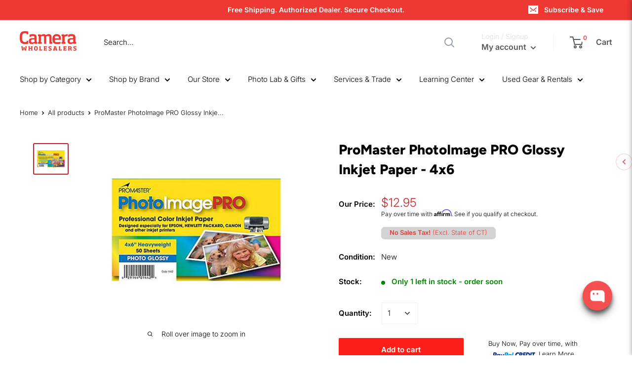

--- FILE ---
content_type: application/javascript
request_url: https://shopify-cdn.heichat-static.com/widget/heichat-widget/sidebar/heichat-help-desk-sidebar.51a8da94.js
body_size: 8829
content:
/* Minified by minify-assets.js */
function getWidgetAlignment(n){const t=window.tiledeskSettings||{};return n?t.mobileSocialLauncherAlign||t.socialLauncherAlign||t.mobileAlign||t.align||"right":t.socialLauncherAlign||t.align||"right"}function isMobileDevice(n=480){return/Android|webOS|iPhone|iPad|iPod|BlackBerry|IEMobile|Opera Mini/i.test(navigator.userAgent)||window.innerWidth<=n}class HelpDeskSidebar extends HTMLElement{static get observedAttributes(){return["align"]}constructor(){super(),this.attachShadow({mode:"open"}),this.searchCache=new Map,this.currentRequest=null,this.isInitialContentLoaded=!1,this.rootPath=(window.Shopify?.routes?.root||"").replace(/\/$/,""),this.isDev=window.tiledeskSettings?.baseLocation&&"http://localhost:4200"===window.tiledeskSettings.baseLocation,this.i18n=window.HeichatI18n}translate(n,t={}){return this.i18n.translate("helpDeskSidebar",n,t)}connectedCallback(){this.initStyles(),this.render(),this.initializeComponent()}initStyles(){const n=document.createElement("style");n.textContent='\n            :host {\n                contain: layout style size !important;\n                display: block !important;\n                position: fixed !important;\n                top: 0 !important;\n                left: 0 !important;\n                right: 0 !important;\n                bottom: 0 !important;\n                pointer-events: none !important;\n                z-index: 2147483647 !important;\n            }\n    \n            .help-desk-overlay {\n                position: fixed !important;\n                top: 0 !important;\n                left: 0 !important;\n                right: 0 !important;\n                bottom: 0 !important;\n                background: rgba(0, 0, 0, 0.5) !important;\n                z-index: 2147483647 !important;\n                opacity: 0 !important;\n                pointer-events: none !important;\n                transition: opacity 0.3s ease !important;\n            }\n\n            .help-desk-sidebar * {\n                box-sizing: border-box !important;\n                max-width: none !important;\n            }\n    \n            .help-desk-sidebar {\n                position: fixed !important;\n                top: 0 !important;\n                height: 100vh !important;\n                // width: 400px !important;\n                width: 500px !important;\n                max-width: 100vw !important;\n                background: white !important;\n                box-shadow: -2px 0 8px rgba(0, 0, 0, 0.15) !important;\n                z-index: 2147483647 !important;\n                transition: transform 0.3s ease !important;\n                display: flex !important;\n                flex-direction: column !important;\n            }\n    \n            :host([align="right"]) .help-desk-sidebar {\n                right: 0 !important;\n                transform: translateX(100%) !important;\n            }\n    \n            :host([align="left"]) .help-desk-sidebar {\n                left: 0 !important;\n                transform: translateX(-100%) !important;\n            }\n    \n            :host(.active) {\n                pointer-events: auto !important;\n            }\n    \n            :host(.active) .help-desk-overlay {\n                opacity: 1 !important;\n                pointer-events: auto !important;\n            }\n    \n            :host(.active) .help-desk-sidebar {\n                transform: translateX(0) !important;\n            }\n    \n            .help-desk-header {\n                padding: 20px !important;\n                padding-right: 56px !important;\n                border-bottom: 1px solid #eee !important;\n                background: #fff !important;\n                position: relative !important;\n                width: auto !important;\n            }\n    \n            .search-form {\n                display: flex !important;\n                flex-direction: column !important;\n                gap: 12px !important;\n                width: 100% !important;\n                position: relative !important; \n                margin-right: 24px !important; \n            }\n\n            .input-wrapper {\n                position: relative !important;\n                width: 100% !important;\n            }\n\n            .input-wrapper svg {\n                position: absolute !important;\n                left: 12px !important;\n                top: 50% !important;\n                transform: translateY(-50%) !important;\n                width: 16px !important;\n                height: 16px !important;\n                fill: #94a3b8 !important;\n            }\n    \n            .search-input {\n                display: block !important;\n                width: 100% !important;\n                padding: 8px 16px !important;\n                border: 1px solid #e2e8f0 !important;\n                border-radius: 8px !important;\n                font-size: 14px !important;\n                height: 40px !important;\n                transition: all 0.2s ease !important;\n                background: #f8fafc !important;\n                margin: 0 !important;\n                font-family: inherit !important;\n                line-height: normal !important;\n                -webkit-appearance: none !important;\n                -moz-appearance: none !important;\n                appearance: none !important;\n                outline: none !important;\n                overflow: visible !important;\n                flex: 1 1 auto !important;\n                padding-left: 36px !important;\n            }\n\n            .search-input::-webkit-input-placeholder {\n                color: #94a3b8 !important;\n            }\n\n            .search-input:-ms-input-placeholder {\n                color: #94a3b8 !important;\n            }\n\n            .search-input:hover {\n                border-color: #cbd5e1 !important;\n                background: #fff !important;\n            }\n\n            .search-input:focus {\n                outline: none !important;\n                border-color: var(--theme-color, #1a73e8) !important;\n                background: #fff !important;\n                box-shadow: 0 0 0 3px rgba(26, 115, 232, 0.1) !important;\n            }\n\n            .search-input:focus-visible {\n                outline: none !important;\n                border-color: var(--theme-color, #1a73e8) !important;\n                background: #fff !important;\n                box-shadow: 0 0 0 3px rgba(26, 115, 232, 0.1) !important;\n            }\n\n            .search-input::placeholder {\n                color: #999 !important;\n            }\n\n            .search-button {\n                height: 40px !important;\n                padding: 0 16px !important;\n                background: var(--theme-color, #1a73e8) !important;\n                color: white !important;\n                border: none !important;\n                border-radius: 8px !important;\n                cursor: pointer !important;\n                font-size: 14px !important;\n                font-weight: 500 !important;\n                display: inline-flex !important;\n                align-items: center !important;\n                justify-content: center !important;\n                gap: 8px !important;\n                transition: all 0.2s ease !important;\n                box-shadow: 0 1px 2px rgba(0, 0, 0, 0.05) !important;\n                width: 100% !important;\n                max-width: none !important;\n                flex-shrink: 0 !important; \n            }\n\n            .search-button svg {\n                width: 16px !important;\n                height: 16px !important;\n                fill: currentColor !important;\n                flex-shrink: 0 !important;\n            }\n\n            .search-button span {\n                white-space: nowrap !important;\n                overflow: hidden !important;\n                text-overflow: ellipsis !important;\n                display: inline-block !important;\n                max-width: 260px !important;\n            }\n\n            .search-button:hover {\n                transform: translateY(-1px) !important;\n                box-shadow: 0 4px 8px rgba(0, 0, 0, 0.15) !important;\n                opacity: 0.95 !important;\n            }\n\n            .search-button:not(:disabled):hover {\n                transform: translateY(-1px) !important;\n                box-shadow: 0 4px 8px rgba(0, 0, 0, 0.15) !important;\n                opacity: 0.95 !important;\n            }\n\n            .search-button:active {\n                transform: translateY(0) !important;\n                box-shadow: 0 2px 4px rgba(0, 0, 0, 0.1) !important;\n            }\n\n            .search-button:disabled {\n                background-color: #ccc !important;\n                cursor: not-allowed !important;\n                transform: none !important;\n                box-shadow: none !important;\n            }\n    \n            .close-button {\n                position: absolute !important;\n                right: 16px !important;\n                top: 16px !important;\n                background: none !important;\n                border: none !important;\n                cursor: pointer !important;\n                padding: 4px !important;\n                color: #94a3b8 !important;\n                font-size: 20px !important;\n                line-height: 1 !important;\n                border-radius: 8px !important;\n                width: 32px !important;\n                height: 32px !important;\n                display: flex !important;\n                align-items: center !important;\n                justify-content: center !important;\n                z-index: 2147483647 !important;\n            }\n        \n            .close-button:hover {\n                background: #f1f5f9 !important;\n            }\n\n            .close-button svg {\n                width: 24px;\n                height: 24px;\n                fill: currentColor !important;\n            }\n        \n            .docs-container {\n                flex: 1 !important;\n                overflow-y: auto !important;\n                padding: 16px !important;\n                /* new */\n                padding-bottom: calc(16px + env(safe-area-inset-bottom, 0px)) !important;\n            }\n        \n            .docs-container::-webkit-scrollbar {\n                width: 6px !important;\n            }\n        \n            .docs-container::-webkit-scrollbar-track {\n                background: #f1f1f1 !important;\n            }\n        \n            .docs-container::-webkit-scrollbar-thumb {\n                background: #ddd !important;\n                border-radius: 3px !important;\n            }\n        \n            .docs-container::-webkit-scrollbar-thumb:hover {\n                background: #ccc !important;\n            }\n        \n            .doc-grid {\n                display: flex !important;\n                flex-direction: column !important;\n                gap: 16px !important;\n            }\n        \n            .doc-card {\n                background: white !important;\n                border: 1px solid #e2e8f0 !important;\n                border-radius: 12px !important;\n                overflow: hidden !important;\n                transition: all 0.2s ease !important;\n                cursor: pointer !important;\n            }\n        \n            .doc-card:hover {\n                transform: translateY(-2px) !important;\n                box-shadow: 0 4px 12px rgba(0, 0, 0, 0.1) !important;\n            }\n        \n            /* Link type document */\n            .doc-card.link-type {\n                position: relative !important;\n                display: flex !important;  \n                align-items: stretch !important;  \n                gap: 16px !important;\n            }\n\n            .doc-card.link-type .link-icon {\n                position: absolute !important;\n                top: 12px !important;\n                right: 12px !important;\n                color: #94a3b8 !important;\n                background: rgba(255, 255, 255, 0.9) !important;\n                padding: 4px !important;\n                border-radius: 4px !important;\n                transition: color 0.2s ease !important;\n            }\n\n            .doc-card.link-type:hover .link-icon {\n                color: var(--theme-color, #1a73e8) !important;\n            }\n        \n            .doc-card.link-type .doc-image-wrapper {\n                width: 120px !important;\n                flex-shrink: 0 !important;\n                position: relative !important;\n                background: #f8fafc !important;\n                aspect-ratio: 1 !important;\n            }\n\n            .doc-card.link-type .doc-image-wrapper.placeholder {\n                display: flex !important;\n                align-items: center !important;\n                justify-content: center !important;\n                background: #f1f5f9 !important;\n            }\n\n            .doc-card.link-type .doc-image-wrapper .image-placeholder {\n                display: none !important;\n                position: absolute !important;\n                top: 50% !important;\n                left: 50% !important;\n                transform: translate(-50%, -50%) !important;\n            }\n\n            .doc-card.link-type .doc-image-wrapper.placeholder .image-placeholder {\n                display: block !important;\n            }\n        \n            .doc-card.link-type .doc-image {\n                width: 100% !important;\n                height: 100% !important;\n                object-fit: cover !important;\n                position: absolute !important;\n                top: 0 !important;\n                left: 0 !important;\n                transition: transform 0.3s ease !important;\n            }\n\n            .doc-card.link-type .doc-image.error {\n                display: none !important;\n            }\n        \n            .doc-card.link-type .doc-content {\n                position: relative !important;\n                padding: 16px !important;\n                padding-left: 0 !important;\n                flex: 1 !important;\n                text-align: left !important;\n            }\n\n            .doc-card.link-type .doc-excerpt {\n                position: relative !important;\n                max-height: 6em !important;  \n                overflow: hidden !important;\n                font-size: 14px !important;\n                color: #64748b !important;\n                line-height: 1.5 !important;\n                margin: 8px 0 0 0 !important;\n                text-align: left !important;\n            }\n\n            .doc-card.link-type .doc-excerpt::after {\n                content: \'\' !important;\n                position: absolute !important;\n                bottom: 0 !important;\n                right: 0 !important;\n                left: 0 !important;\n                height: 2.5em !important;  \n                background: linear-gradient(\n                    to bottom,\n                    rgba(255, 255, 255, 0) 0%,\n                    rgba(255, 255, 255, 0.6) 40%,\n                    rgba(255, 255, 255, 0.8) 70%,\n                    rgba(255, 255, 255, 1) 100%\n                ) !important;\n                pointer-events: none !important;\n            }\n\n            .doc-card.link-type:hover .doc-excerpt::after {\n                background: linear-gradient(\n                    to bottom,\n                    rgba(255, 255, 255, 0) 0%,\n                    rgba(255, 255, 255, 0.85) 40%,\n                    rgba(255, 255, 255, 0.95) 70%,\n                    rgba(255, 255, 255, 1) 100%\n                ) !important;\n            }\n        \n            .doc-card.link-type.no-image .doc-content {\n                padding-left: 16px !important;\n            }\n        \n            /* Expandable type document */\n            .doc-card.expandable-type {\n                padding: 16px !important;\n            }\n        \n            .doc-card.expandable-type .doc-content {\n                padding: 0 !important;\n                text-align: left !important;\n            }\n        \n            .doc-card.expandable-type .doc-title {\n                padding-right: 24px !important;\n                position: relative !important;\n            }\n        \n            .doc-card.expandable-type .doc-title::after {\n                content: \'\' !important;\n                position: absolute !important;\n                right: 0 !important;\n                top: 50% !important;\n                transform: translateY(-50%) !important;\n                width: 20px !important;\n                height: 20px !important;\n                background-image: url(\'data:image/svg+xml,<svg xmlns="http://www.w3.org/2000/svg" viewBox="0 0 24 24" fill="%2394a3b8"><path d="M7 10l5 5 5-5z"/></svg>\') !important;\n                background-size: contain !important;\n                background-repeat: no-repeat !important;\n                transition: transform 0.2s ease !important;\n            }\n        \n            .doc-card.expandable-type.expanded .doc-title::after {\n                transform: translateY(-50%) rotate(180deg) !important;\n            }\n        \n            .doc-card.expandable-type .doc-excerpt {\n                display: none !important;\n                margin-top: 12px !important;\n                padding-top: 12px !important;\n                border-top: 1px solid #e2e8f0 !important;\n                white-space: pre-line !important;\n                -webkit-line-clamp: unset !important;\n            }\n        \n            .doc-card.expandable-type.expanded .doc-excerpt {\n                display: block !important;\n            }\n        \n            .doc-category {\n                font-size: 12px !important;\n                color: var(--theme-color, #1a73e8) !important;\n                font-weight: 500 !important;\n                margin-bottom: 8px !important;\n                display: block !important;\n                text-align: left !important;\n            }\n        \n            .doc-title {\n                font-size: 16px !important;\n                font-weight: 500 !important;\n                color: #1a202c !important;\n                margin: 0 !important;\n                line-height: 1.4 !important;\n                text-align: left !important;\n            }\n        \n            .doc-excerpt {\n                font-size: 14px !important;\n                color: #64748b !important;\n                line-height: 1.5 !important;\n                display: -webkit-box !important;\n                -webkit-line-clamp: 2 !important;\n                -webkit-box-orient: vertical !important;\n                overflow: hidden !important;\n                margin: 8px 0 0 0 !important;\n                text-align: left !important;\n            }\n        \n            /* Empty State */\n            .empty-state {\n                text-align: center !important;\n                padding: 40px 20px !important;\n            }\n        \n            .empty-state-icon {\n                width: 64px !important;\n                height: 64px !important;\n                margin: 0 auto 16px !important;\n                background: #f8fafc !important;\n                border-radius: 50% !important;\n                display: flex !important;\n                align-items: center !important;\n                justify-content: center !important;\n            }\n        \n            .empty-state-icon svg {\n                width: 32px !important;\n                height: 32px !important;\n                fill: #94a3b8 !important;\n            }\n        \n            .empty-state-title {\n                font-size: 16px !important;\n                color: #1a202c !important;\n                margin-bottom: 8px !important;\n                font-weight: 500 !important;\n            }\n        \n            .empty-state-text {\n                font-size: 14px !important;\n                color: #64748b !important;\n                line-height: 1.5 !important;\n            }\n\n            /* Loading State */\n            .loading-container[data-loading="true"] {\n                display: flex !important;\n                flex-direction: column !important;\n                align-items: center !important;\n                justify-content: center !important;\n                min-height: 300px !important;\n                width: 100% !important;\n            }\n\n            .loading-spinner[data-loading="true"] {\n                position: relative !important;\n                width: 40px !important;\n                height: 40px !important;\n                margin-bottom: 16px !important;\n            }\n\n            .loading-spinner::before,\n            .loading-spinner::after {\n                content: \'\' !important;\n                position: absolute !important;\n                left: 0 !important;\n                top: 0 !important;\n                width: 100% !important;\n                height: 100% !important;\n                border-radius: 50% !important;\n                animation-duration: 1.8s !important;\n                animation-iteration-count: infinite !important;\n                animation-timing-function: ease-in-out !important;\n                filter: drop-shadow(0 0 2px rgba(0, 0, 0, 0.1)) !important;\n            }\n\n            .loading-spinner::before {\n                background-color: var(--theme-color, #1a73e8) !important;\n                animation-name: pulse !important;\n                opacity: 0.6 !important;\n            }\n\n            .loading-spinner::after {\n                width: 80% !important;\n                height: 80% !important;\n                background-color: white !important;\n                top: 10% !important;\n                left: 10% !important;\n                animation-name: pulse-inner !important;\n            }\n\n            .loading-text {\n                font-size: 14px !important;\n                color: #666 !important;\n                margin-top: 8px !important;\n                animation: fade 1.8s ease-in-out infinite !important;\n            }\n\n            @keyframes pulse {\n                0% {\n                    transform: scale(0.6);\n                    opacity: 0.6;\n                }\n                50% {\n                    transform: scale(1);\n                    opacity: 0.3;\n                }\n                100% {\n                    transform: scale(0.6);\n                    opacity: 0.6;\n                }\n            }\n\n            @keyframes pulse-inner {\n                0% {\n                    transform: scale(1);\n                }\n                50% {\n                    transform: scale(0.8);\n                }\n                100% {\n                    transform: scale(1);\n                }\n            }\n\n            @keyframes fade {\n                0%, 100% {\n                    opacity: 0.5;\n                }\n                50% {\n                    opacity: 1;\n                }\n            }\n    \n            @media (max-width: 480px) {\n                .help-desk-sidebar {\n                    width: 100% !important;\n                    /* new */\n                    height: 100dvh !important;\n                }\n\n                .search-button span {\n                    max-width: 200px !important;\n                }\n    \n                .doc-card.link-type {\n                    flex-direction: row !important;\n                    gap: 12px !important;\n                    padding: 12px !important;\n                    position: relative !important;\n                }\n\n                .doc-card.link-type .link-icon {\n                    position: absolute !important;\n                    top: 12px !important;\n                    right: 12px !important;\n                    width: 20px !important;\n                    height: 20px !important;\n                    padding: 2px !important;\n                    display: flex !important;\n                    align-items: center !important;\n                    justify-content: center !important;\n                    background: transparent !important;  \n                    box-shadow: none !important;        \n                }\n\n                .doc-card.link-type .link-icon svg {\n                    width: 16px !important;\n                    height: 16px !important;\n                    display: block !important;   \n                }\n\n                .doc-card.link-type .doc-image-wrapper {\n                    width: 80px !important;           \n                    height: 80px !important;\n                    flex-shrink: 0 !important;\n                    border-radius: 8px !important;\n                    overflow: hidden !important;\n                }\n\n                .doc-card.link-type.no-image .doc-content {\n                    padding-left: 12px !important;\n                }\n\n                .doc-card.link-type.no-image .link-icon {\n                    background: transparent !important;\n                    top: 12px !important;\n                    transform: none !important;\n                }\n\n                .doc-card.link-type .doc-image-wrapper.placeholder {\n                    background: #f1f5f9 !important;\n                }\n\n                .doc-card.link-type .doc-image-wrapper.placeholder .image-placeholder svg {\n                    width: 32px !important;\n                    height: 32px !important;\n                }\n                \n                .doc-card.link-type .doc-content {\n                    padding: 0 !important;\n                    padding-right: 24px !important;  \n                    flex: 1 !important;\n                    min-width: 0 !important;         \n                }\n\n                .doc-card.link-type .doc-excerpt {\n                    max-height: 7.5em !important;\n                }\n                \n                .doc-card.link-type .doc-excerpt::after {\n                    height: 3em !important; \n                    background: linear-gradient(\n                        to bottom,\n                        rgba(255, 255, 255, 0) 0%,\n                        rgba(255, 255, 255, 0.8) 50%,\n                        rgba(255, 255, 255, 0.95) 80%,\n                        rgba(255, 255, 255, 1) 100%\n                    ) !important;\n                }\n            \n                .doc-card.expandable-type {\n                    padding: 12px !important;\n                }\n\n                .doc-category {\n                    font-size: 11px !important;\n                    margin-bottom: 6px !important;\n                }\n\n                .doc-title {\n                    font-size: 14px !important;\n                }\n\n                .doc-excerpt {\n                    font-size: 13px !important;\n                    margin-top: 6px !important;\n                }\n\n                .empty-state {\n                    padding: 32px 16px !important;\n                }\n\n                .empty-state-icon {\n                    width: 56px !important;\n                    height: 56px !important;\n                    margin-bottom: 12px !important;\n                }\n\n                .empty-state-icon svg {\n                    width: 24px !important;\n                    height: 24px !important;\n                }\n\n                .empty-state-title {\n                    font-size: 15px !important;\n                    margin-bottom: 8px !important;\n                }\n\n                .empty-state-text {\n                    font-size: 13px !important;\n                }\n\n                .loading-container[data-loading="true"] {\n                    min-height: 240px !important;\n                }\n\n                .loading-spinner[data-loading="true"] {\n                    width: 32px !important;\n                    height: 32px !important;\n                    margin-bottom: 12px !important;\n                }\n\n                .loading-text {\n                    font-size: 13px !important;\n                }\n\n                .docs-container {\n                    padding: 12px !important;\n                }\n\n                .doc-grid {\n                    gap: 12px !important;\n                }\n            \n            /* Scrollbar styling */\n            .doc-container::-webkit-scrollbar {\n                width: 6px !important;\n            }\n\n            .doc-container::-webkit-scrollbar-track {\n                background: #f1f1f1 !important;\n            }\n\n            .doc-container::-webkit-scrollbar-thumb {\n                background: #ddd !important;\n                border-radius: 3px !important;\n            }\n\n            .doc-container::-webkit-scrollbar-thumb:hover {\n                background: #ccc !important;\n            }\n          }\n        ',this.shadowRoot.appendChild(n)}render(){const n={...window.tiledeskSettings?.helpDeskConfig,btnText:this.translate("btnText")||"Search",placeholder:this.translate("placeholder")||"Search help documents..."},t=document.createElement("template");t.innerHTML=`\n            <div class="help-desk-overlay"></div>\n            <div class="help-desk-sidebar">\n                <div class="help-desk-header">\n                    <form class="search-form">\n                        <div class="input-wrapper">\n                            <svg width="800px" height="800px" viewBox="0 0 24 24" fill="none" xmlns="http://www.w3.org/2000/svg">\n                                <path opacity="0.5" d="M13 7L3 7" stroke="#1C274C" stroke-width="1.5" stroke-linecap="round"/>\n                                <path opacity="0.5" d="M10 12H3" stroke="#1C274C" stroke-width="1.5" stroke-linecap="round"/>\n                                <path opacity="0.5" d="M8 17H3" stroke="#1C274C" stroke-width="1.5" stroke-linecap="round"/>\n                                <path d="M11.3161 16.6922C11.1461 17.07 11.3145 17.514 11.6922 17.6839C12.07 17.8539 12.514 17.6855 12.6839 17.3078L11.3161 16.6922ZM16.5 7L17.1839 6.69223C17.0628 6.42309 16.7951 6.25 16.5 6.25C16.2049 6.25 15.9372 6.42309 15.8161 6.69223L16.5 7ZM20.3161 17.3078C20.486 17.6855 20.93 17.8539 21.3078 17.6839C21.6855 17.514 21.8539 17.07 21.6839 16.6922L20.3161 17.3078ZM19.3636 13.3636L20.0476 13.0559L19.3636 13.3636ZM13.6364 12.6136C13.2222 12.6136 12.8864 12.9494 12.8864 13.3636C12.8864 13.7779 13.2222 14.1136 13.6364 14.1136V12.6136ZM12.6839 17.3078L17.1839 7.30777L15.8161 6.69223L11.3161 16.6922L12.6839 17.3078ZM21.6839 16.6922L20.0476 13.0559L18.6797 13.6714L20.3161 17.3078L21.6839 16.6922ZM20.0476 13.0559L17.1839 6.69223L15.8161 7.30777L18.6797 13.6714L20.0476 13.0559ZM19.3636 12.6136H13.6364V14.1136H19.3636V12.6136Z" fill="#000000"/>\n                            </svg>\n                            <input type="text" \n                                class="search-input" \n                                placeholder="${n.placeholder}"\n                            >\n                        </div>\n                        <button type="submit" class="search-button" disabled>\n                            <svg viewBox="0 0 24 24">\n                                <path d="M15.5 14h-.79l-.28-.27A6.471 6.471 0 0 0 16 9.5 6.5 6.5 0 1 0 9.5 16c1.61 0 3.09-.59 4.23-1.57l.27.28v.79l5 4.99L20.49 19l-4.99-5zm-6 0C7.01 14 5 11.99 5 9.5S7.01 5 9.5 5 14 7.01 14 9.5 11.99 14 9.5 14z"/>\n                            </svg>\n                            <span>${n.btnText}</span>\n                        </button>\n                    </form>\n                    <button class="close-button">×</button>\n                </div>\n                <div class="docs-container">\n                </div>\n            </div>`,this.shadowRoot.appendChild(t.content.cloneNode(!0))}async searchHelpDocs(n,t){try{const e=await fetch("https://heichat.server.customerlinkchatgpt.click/api/botserver/help-desk/search",{method:"POST",headers:{"Content-Type":"application/json"},body:JSON.stringify({projectId:window.tiledeskSettings.projectid,query:n}),signal:t});if(!e.ok)throw new Error(`HTTP error! status: ${e.status}`);return(await e.json()).data||[]}catch(n){return this.isDev&&console.warn("Error fetching help documents:",n),[]}}async searchShopifyHelp(n,t){try{const e=`${this.rootPath}/search/suggest.json?q=${encodeURIComponent(n)}&resources[type]=page,article`,o=await fetch(e,{signal:t});if(!o.ok)throw new Error(`HTTP error! status: ${o.status}`);const i=await o.json();return this.convertShopifyHelpToCompatibleFormat(i)}catch(n){return this.isDev&&console.warn("Error fetching Shopify help content:",n),[]}}convertShopifyHelpToCompatibleFormat(n){const t=[];return n.resources?.results?.pages&&n.resources.results.pages.forEach(n=>{t.push({type:"link",title:n.title,content:this.stripHTMLAndTruncate(n.body||""),category:"Page",url:n.url})}),n.resources?.results?.articles&&n.resources.results.articles.forEach(n=>{const e=n.summary_html||n.body||"",o={type:"link",title:n.title,content:this.stripHTMLAndTruncate(e),category:"Article",url:n.url};n.image&&(o.coverImage=n.image),t.push(o)}),t}stripHTMLAndTruncate(n,t=500){if(!n)return"";const e=document.createElement("div");e.innerHTML=n;let o=e.textContent||e.innerText||"";return o=o.replace(/\s+/g," ").trim(),o.length>t&&(o=o.substring(0,t)+"..."),o}initializeComponent(){const n={minLength:2,enableCache:!0,...window.tiledeskSettings?.helpDeskConfig},t=this.shadowRoot.querySelector(".help-desk-overlay"),e=this.shadowRoot.querySelector(".close-button"),o=this.shadowRoot.querySelector(".search-form"),i=this.shadowRoot.querySelector(".search-input"),a=this.shadowRoot.querySelector(".search-button");let r=null;t.addEventListener("click",()=>this.close()),e.addEventListener("click",()=>this.close()),i.addEventListener("input",t=>{const e=t.target.value.trim(),o=e.length>=n.minLength;a.disabled=!o,""===e&&this.loadInitialContent()});const p=(n=>(...t)=>{r&&clearTimeout(r),r=setTimeout(()=>{n.apply(this,t)},300)})(n=>{this.search(n)}),s=t=>{t?.preventDefault();const e=i.value.trim();e.length<n.minLength||(a.disabled=!0,p(e))};a.addEventListener("click",s),o.addEventListener("submit",s);const c=window.tiledeskSettings?.themeColor||"#1a73e8";this.style.setProperty("--theme-color",c)}async loadInitialContent(){try{this.showLoading();const n=new AbortController,t=await this.searchHelpDocs("",n.signal);this.renderDocs(t)}catch(n){this.showError(this.translate("failedToLoadMessage")||"Failed to load help documents")}}renderDocs(n){const t=this.shadowRoot.querySelector(".docs-container");t.innerHTML='<div class="doc-grid"></div>';const e=t.querySelector(".doc-grid");n&&0!==n.length?(e.innerHTML=n.map(n=>(n.content&&(n.content=this.convertUrlsToLinks(n.content)),"link"===n.type?this.renderLinkDoc(n):"expandable"===n.type?this.renderExpandableDoc(n):void 0)).join(""),e.querySelectorAll(".doc-card.link-type").forEach(n=>{n.addEventListener("click",()=>{const t=n.dataset.url;t&&window.open(t,"_blank","noopener,noreferrer")})}),e.querySelectorAll(".doc-card.expandable-type").forEach(n=>{n.addEventListener("click",()=>{n.classList.toggle("expanded")})}),e.querySelectorAll(".doc-content a").forEach(n=>{n.addEventListener("click",t=>{t.stopPropagation(),window.open(n.href,"_blank","noopener,noreferrer")})})):e.innerHTML=this.renderEmptyState()}convertUrlsToLinks(n){try{if(!n)return n;const t=/(?:(?:https?:\/\/)|(?:www\.))[^\s<>"')\]}\u3002\uff1b\uff0c\uff1a\u201c\u201d\uff08\uff09\u3001\uff1f\u300a\u300b]+/g;let e,o=0,i="";for(;null!==(e=t.exec(n));){const t=e[0],a=t.replace(/[.,;:)\]}!\u3002\uff1b\uff0c\uff1a\u201c\u201d\uff08\uff09\u3001\uff1f\u300a\u300b]+$/,"");i+=n.slice(o,e.index),i+=`<a href="${a}" \n                            style="color: var(--theme-color, #1a73e8); \n                                    text-decoration: none; \n                                    word-break: break-word;"\n                            target="_blank"\n                            rel="noopener noreferrer"\n                            onmouseover="this.style.textDecoration='underline'" \n                            onmouseout="this.style.textDecoration='none'"\n                            onclick="event.preventDefault(); event.stopPropagation(); \n                                    window.open(this.href, '_blank', 'noopener,noreferrer');">${a}</a>`,i+=t.slice(a.length),o=e.index+t.length}return i+=n.slice(o),i}catch(t){return n}}renderLinkDoc(n){const t=!!n.coverImage;return`\n            <div class="doc-card link-type ${t?"":"no-image"}" data-url="${n.url}">\n                ${t?`\n                    <div class="doc-image-wrapper">\n                        <img class="doc-image" \n                            src="${n.coverImage}" \n                            alt="${n.title}"\n                            onerror="this.onerror=null; this.classList.add('error'); this.parentElement.classList.add('placeholder');">\n                        <div class="image-placeholder">\n                            <svg width="24" height="24" viewBox="0 0 24 24" fill="none" xmlns="http://www.w3.org/2000/svg">\n                                <path d="M4.75 16L7.49619 12.5208C8.2749 11.5524 9.76453 11.4597 10.6478 12.3429L11 12.6962C11.8833 13.5795 13.3729 13.4868 14.1516 12.5184L17.25 8.75" stroke="#94A3B8" stroke-width="1.5" stroke-linecap="round" stroke-linejoin="round"/>\n                                <path d="M19.25 16L17.25 8.75L10 6.75" stroke="#94A3B8" stroke-width="1.5" stroke-linecap="round" stroke-linejoin="round"/>\n                            </svg>\n                        </div>\n                    </div>\n                `:""}\n                <div class="doc-content">\n                ${n.category?`\n                    <span class="doc-category">${n.category}</span>\n                    `:""}\n                    <h3 class="doc-title">${n.title}</h3>\n                    <div class="doc-excerpt">${n.content}</div>\n                </div>\n                <div class="link-icon">\n                    <svg viewBox="0 0 24 24" width="16" height="16">\n                        <path d="M10 6H6a2 2 0 0 0-2 2v10a2 2 0 0 0 2 2h10a2 2 0 0 0 2-2v-4M14 4h6m0 0v6m0-6L10 14" \n                            stroke="currentColor" \n                            fill="none" \n                            stroke-width="2" \n                            stroke-linecap="round" \n                            stroke-linejoin="round"/>\n                    </svg>\n                </div>\n            </div>\n        `}renderExpandableDoc(n){return`\n            <div class="doc-card expandable-type" data-category="${n.category?n.category:"HelpDoc"}">\n                <div class="doc-content">\n                ${n.category?`\n                    <span class="doc-category">${n.category}</span>\n                    `:""}\n                    <h3 class="doc-title">${n.title}</h3>\n                    <p class="doc-excerpt">${n.content}</p>\n                </div>\n            </div>\n        `}renderEmptyState(){return`\n        <div class="empty-state">\n            <div class="empty-state-icon">\n                <svg viewBox="0 0 24 24">\n                    <path d="M15.5 14h-.79l-.28-.27A6.471 6.471 0 0 0 16 9.5 6.5 6.5 0 1 0 9.5 16c1.61 0 3.09-.59 4.23-1.57l.27.28v.79l5 4.99L20.49 19l-4.99-5zm-6 0C7.01 14 5 11.99 5 9.5S7.01 5 9.5 5 14 7.01 14 9.5 11.99 14 9.5 14z"/>\n                </svg>\n            </div>\n            <h3 class="empty-state-title">${this.translate("noResultsTitle")||"No results found"}</h3>\n            <p class="empty-state-text">${"Try searching with different keywords or browse our categories"|this.translate("noResultsMessage")}</p>\n        </div>\n      `}showLoading(){this.shadowRoot.querySelector(".docs-container").innerHTML=`\n            <div class="loading-container" data-loading="true">\n                <div class="loading-spinner" data-loading="true">\n                    <span style="display:none;">loading</span>\n                </div>\n                <div class="loading-text">${this.translate("loadingText")||"Searching help documents..."}</div>\n            </div>\n        `}showEmptyState(n,t){this.shadowRoot.querySelector(".docs-container").innerHTML=`\n            <div class="empty-state animate">\n                <div class="empty-state-icon">\n                    <svg viewBox="0 0 24 24">\n                        <path d="M15.5 14h-.79l-.28-.27A6.471 6.471 0 0 0 16 9.5 6.5 6.5 0 1 0 9.5 16c1.61 0 3.09-.59 4.23-1.57l.27.28v.79l5 4.99L20.49 19l-4.99-5zm-6 0C7.01 14 5 11.99 5 9.5S7.01 5 9.5 5 14 7.01 14 9.5 11.99 14 9.5 14z"/>\n                    </svg>\n                </div>\n                <h3 class="empty-state-title">${n}</h3>\n                <p class="empty-state-text">${t}</p>\n            </div>\n        `}showError(n){this.shadowRoot.querySelector(".docs-container").innerHTML=`\n            <div class="empty-state">\n                <div class="empty-state-icon">\n                    <svg viewBox="0 0 24 24">\n                        <path d="M12 2C6.48 2 2 6.48 2 12s4.48 10 10 10 10-4.48 10-10S17.52 2 12 2zm1 15h-2v-2h2v2zm0-4h-2V7h2v6z"/>\n                    </svg>\n                </div>\n                <h3 class="empty-state-title">${this.translate("errorTitle")||"Oops! Something went wrong"}</h3>\n                <p class="empty-state-text">${n}</p>\n            </div>\n        `}async search(n){const t={minLength:2,enableCache:!0,...window.tiledeskSettings?.helpDeskConfig},e=n.trim();if(!e||e.length<t.minLength)return;const o=this.shadowRoot.querySelector(".search-button");if(t.enableCache&&this.searchCache.has(e)){const n=this.searchCache.get(e);if(this.lastSearchQuery=e,this.showLoading(),await new Promise(n=>setTimeout(n,Math.floor(501*Math.random())+1e3)),n)return void this.renderDocs(n);this.showEmptyState(this.translate("noDocumentsTitle")||"No documents found",this.translate("noDocumentsMessage")||"Try searching with different keywords or browse our website")}try{this.currentRequest&&this.currentRequest.abort(),this.showLoading();const n=new AbortController;this.currentRequest=n;const[t,o]=await Promise.all([this.searchShopifyHelp(e,n.signal),this.searchHelpDocs(e,n.signal)]),i=[...t,...o];if(this.searchCache.size>=100){const n=this.searchCache.keys().next().value;this.searchCache.delete(n)}this.searchCache.set(e,i),this.lastSearchQuery=e,i&&i.length>0?this.renderDocs(i):this.showEmptyState(this.translate("noDocumentsTitle")||"No documents found",this.translate("noDocumentsMessage")||"Try searching with different keywords or browse our website")}catch(n){if("AbortError"===n.name)return;this.showEmptyState(this.translate("errorTitle")||"Oops! Something went wrong",this.translate("errorMessage")||"Please try again later or contact support if the problem persists")}finally{this.currentRequest=null,o.disabled=!1}}open(){this.isInitialContentLoaded||(this.loadInitialContent(),this.isInitialContentLoaded=!0),this.classList.add("active")}close(){this.classList.remove("active")}}customElements.define("help-desk-sidebar",HelpDeskSidebar),window.HelpDeskSidebar={init:function(){let n=document.querySelector("help-desk-sidebar");if(!n){const t=getWidgetAlignment(isMobileDevice());n=document.createElement("help-desk-sidebar"),n.setAttribute("align",t),document.body.appendChild(n)}return n},open:function(){const n=this.init();n.classList.contains("active")?n.close():n.open()},close:function(){const n=document.querySelector("help-desk-sidebar");n&&n.close()}};

--- FILE ---
content_type: image/svg+xml
request_url: https://shopify-cdn.heichat-static.com/widget/assets/icons/help-desk.svg
body_size: 75
content:
<?xml version="1.0" encoding="utf-8"?>
<!-- Uploaded to: SVG Repo, www.svgrepo.com, Generator: SVG Repo Mixer Tools -->
<svg width="800px" height="800px" viewBox="0 0 24 24" fill="none" xmlns="http://www.w3.org/2000/svg">
<g id="Warning / Circle_Help">
<path id="Vector" d="M9.14648 9.07361C9.31728 8.54732 9.63015 8.07896 10.0508 7.71948C10.4714 7.36001 10.9838 7.12378 11.5303 7.03708C12.0768 6.95038 12.6362 7.0164 13.1475 7.22803C13.6587 7.43966 14.1014 7.78875 14.4268 8.23633C14.7521 8.68391 14.9469 9.21256 14.9904 9.76416C15.0339 10.3158 14.9238 10.8688 14.6727 11.3618C14.4215 11.8548 14.0394 12.2685 13.5676 12.5576C13.0958 12.8467 12.5533 12.9998 12 12.9998V14.0002M12 21C7.02944 21 3 16.9706 3 12C3 7.02944 7.02944 3 12 3C16.9706 3 21 7.02944 21 12C21 16.9706 16.9706 21 12 21ZM12.0498 17V17.1L11.9502 17.1002V17H12.0498Z" stroke="#000000" stroke-width="2" stroke-linecap="round" stroke-linejoin="round"/>
</g>
</svg>

--- FILE ---
content_type: text/javascript; charset=utf-8
request_url: https://www.camerawholesalers.com/products/promaster-photoimage-pro-glossy-inkjet-paper-4x6.js
body_size: 561
content:
{"id":2191301738599,"title":"ProMaster PhotoImage PRO Glossy Inkjet Paper - 4x6","handle":"promaster-photoimage-pro-glossy-inkjet-paper-4x6","description":"\u003cp\u003e\u003cb\u003eBrand:\u003c\/b\u003e ProMaster\u003c\/p\u003e\u003cp\u003e\u003cb\u003eFeatures:\u003c\/b\u003e \u003c\/p\u003e\u003cul\u003e\n\u003cli\u003eProfessional Glossy finish\u003c\/li\u003e\n\u003cli\u003e10.4 mil thickness premium paper base\u003c\/li\u003e\n\u003cli\u003eHighly Water Resistant\u003c\/li\u003e\n\u003cli\u003eExcellent Color Reproduction\u003c\/li\u003e\n\u003cli\u003eSpecially formulated for EPSON, Canon, Hewlett Packard and other Inkjet Printers\u003c\/li\u003e\n\u003c\/ul\u003e\u003cp\u003e\u003cb\u003ePublisher:\u003c\/b\u003e Promaster\u003c\/p\u003e\u003cp\u003e\u003cb\u003eDetails:\u003c\/b\u003e PROMASTER's Glossy Photo Inkjet paper is ideal for making photo quality prints on your inkjet printer at home. Enlargements of your favorite images will look and feel just like traditional photos. The micro porous design yields unprecedented image permanence and is fast drying. PROMASTER Glossy Photo Inkjet paper is an ultra high gloss sheet. For prints at home that rival those from a photo lab, choose PROMASTER Glossy Photo Inkjet Paper. Specially formulated for EPSON, Canon, Hewlett Packard and other Inkjet Printers Specifications  Professional Glossy finish  10.4 mil premium paper base  Dries Instantly  Highly Water Resistant  Excellent Color Reproduction  Specially formulated for EPSON, Canon, Hewlett Packard and other Inkjet Printers\u003c\/p\u003e\u003cp\u003e\u003cb\u003ePackage Dimensions:\u003c\/b\u003e 6.2 x 4.3 x 0.7 inches\u003c\/p\u003e","published_at":"2021-04-23T00:30:43-04:00","created_at":"2019-04-16T04:26:37-04:00","vendor":"ProMaster","type":"Paper","tags":["Brand_ProMaster","Price Range_Under $50","Product Type_Paper","ProMaster"],"price":1295,"price_min":1295,"price_max":1295,"available":true,"price_varies":false,"compare_at_price":1295,"compare_at_price_min":1295,"compare_at_price_max":1295,"compare_at_price_varies":false,"variants":[{"id":20511259000935,"title":"Default Title","option1":"Default Title","option2":null,"option3":null,"sku":"PRO1442PPG4650","requires_shipping":true,"taxable":true,"featured_image":null,"available":true,"name":"ProMaster PhotoImage PRO Glossy Inkjet Paper - 4x6","public_title":null,"options":["Default Title"],"price":1295,"weight":159,"compare_at_price":1295,"inventory_management":"shopify","barcode":"029144014421","requires_selling_plan":false,"selling_plan_allocations":[]}],"images":["\/\/cdn.shopify.com\/s\/files\/1\/1786\/3523\/products\/51dSiWJKM5L.jpg?v=1579897534"],"featured_image":"\/\/cdn.shopify.com\/s\/files\/1\/1786\/3523\/products\/51dSiWJKM5L.jpg?v=1579897534","options":[{"name":"Title","position":1,"values":["Default Title"]}],"url":"\/products\/promaster-photoimage-pro-glossy-inkjet-paper-4x6","media":[{"alt":"ProMaster PhotoImage PRO Glossy Inkjet Paper - 4x6","id":1456275685479,"position":1,"preview_image":{"aspect_ratio":1.142,"height":438,"width":500,"src":"https:\/\/cdn.shopify.com\/s\/files\/1\/1786\/3523\/products\/51dSiWJKM5L.jpg?v=1579897534"},"aspect_ratio":1.142,"height":438,"media_type":"image","src":"https:\/\/cdn.shopify.com\/s\/files\/1\/1786\/3523\/products\/51dSiWJKM5L.jpg?v=1579897534","width":500}],"requires_selling_plan":false,"selling_plan_groups":[]}

--- FILE ---
content_type: application/javascript
request_url: https://shopify-cdn.heichat-static.com/widget/heichat-widget/common/heichat-product-data-handler.eca1e5f0.js
body_size: 1890
content:
/* Minified by minify-assets.js */
window.HeichatProductDataHandler=new class{MESSAGE_TYPES={GET_PRODUCT_DATA:"HEICHAT_CM_GET_PRODUCT_DATA",PRODUCT_DATA_RESPONSE:"HEICHAT_CM_PRODUCT_DATA_RESPONSE",GET_CURRENT_CURRENCY:"HEICHAT_CM_GET_CURRENT_COUNTRY",CURRENT_CURRENCY_RESPONSE:"HEICHAT_CM_CURRENT_COUNTRY_RESPONSE",GET_RELATED_PRODUCTS:"HEICHAT_CM_GET_RELATED_PRODUCTS",RELATED_PRODUCTS_RESPONSE:"HEICHAT_CM_RELATED_PRODUCTS_RESPONSE"};constructor(){this.init(),this.rootPath=(window.Shopify?.routes?.root||"").replace(/\/$/,""),this.placeholderImage="[data-uri]"}init(){this.rootPath=(window.Shopify?.routes?.root||"").replace(/\/$/,""),this.isDev=window.tiledeskSettings?.isDev||!1,window.addEventListener("message",this.handleMessage.bind(this)),this.isDev&&console.log("ProductDataHandler initialized")}handleMessage(e){if(e.data&&e.data.type)switch(e.data.type){case this.MESSAGE_TYPES.GET_PRODUCT_DATA:this.handleProductDataRequest(e.data,e.source);break;case this.MESSAGE_TYPES.GET_CURRENT_CURRENCY:this.handleCountryRequest(e.data,e.source);break;case this.MESSAGE_TYPES.GET_RELATED_PRODUCTS:this.handleRelatedProductsRequest(e.data,e.source)}}handleCountryRequest(e,t){let r=null,s=null;try{const{requestId:i}=e;r=this.getCurrentCountry(),s=this.getCurrentCurrency(),this.sendResponse(t,{type:this.MESSAGE_TYPES.CURRENT_CURRENCY_RESPONSE,requestId:i,rootPath:this.rootPath,country:r,currency:s})}catch(i){this.isDev&&console.error("Error getting currency data:",i),this.sendResponse(t,{type:this.MESSAGE_TYPES.CURRENT_CURRENCY_RESPONSE,requestId:e.requestId,rootPath:this.rootPath,country:r,currency:s,error:i.message})}}async handleProductDataRequest(e,t){try{const{requestId:r,handle:s}=e;if(!s)throw new Error("Product handle is required");const i=await fetch(`${this.rootPath}/products/${s}.js`);if(!i.ok)throw new Error(`Failed to fetch product data: ${i.statusText}`);const o=await i.json(),a=this.enrichProductData(o);this.sendResponse(t,{type:this.MESSAGE_TYPES.PRODUCT_DATA_RESPONSE,requestId:r,productData:a})}catch(r){this.isDev&&console.error("Error fetching product data:",r),this.sendResponse(t,{type:this.MESSAGE_TYPES.PRODUCT_DATA_RESPONSE,requestId:e.requestId,productData:null,error:r.message})}}enrichProductData(e){if(e){const t=parseFloat(e.price),r=e.compare_at_price?parseFloat(e.compare_at_price):null,s=r&&r>t?Math.round(100*(1-t/r)):0,i=this.getCurrentCurrency(),o=this.formatPrice(t/100,i),a=r?this.formatPrice(r/100,i):null,c=window.location.origin+e.url;return{...e,formattedPrice:o,formattedCompareAtPrice:a,discountPercentage:s,url:c,currency:i}}return null}async handleRelatedProductsRequest(e,t){const{requestId:r,productId:s,limit:i=10}=e;try{let e=[];e=this.isDev?this.getMockRelatedProducts(i):await this.fetchRelatedProducts(s,i),this.sendResponse(t,{type:this.MESSAGE_TYPES.RELATED_PRODUCTS_RESPONSE,requestId:r,products:e})}catch(e){this.isDev&&console.error("Error getting related products:",e),this.sendResponse(t,{type:this.MESSAGE_TYPES.RELATED_PRODUCTS_RESPONSE,requestId:r,products:[],error:e.message})}}async fetchRelatedProducts(e,t){try{let r=[];const s=`${this.rootPath}/recommendations/products.json?product_id=${e}&intent=complementary&limit=${t}`;let i=await fetch(s);if(i.ok&&(r=(await i.json()).products||[]),r.length<t){const s=`${this.rootPath}/recommendations/products.json?product_id=${e}&intent=related&limit=${t-r.length}`;if(i=await fetch(s),i.ok){const e=await i.json();r=[...r,...e.products||[]]}}const o=this.getCurrentCurrency();return r.map(e=>{const t=e.featured_image?e.featured_image:e.images&&e.images.length>0?e.images[0]:null,r=e.price?parseFloat(e.price)/100:0,s=e.compare_at_price?parseFloat(e.compare_at_price)/100:null,i=s&&s>r,a=i?Math.round(100*(1-r/s)):0,c=window.location.origin+e.url;return{id:e.id,handle:e.handle,title:e.title,product_url:c,price:this.formatPrice(r,o),originalPrice:i?this.formatPrice(s,o):null,discountPercentage:a,image:t||this.placeholderImage}})}catch(e){return console.error("Error fetching related products:",e),[]}}getMockRelatedProducts(e=4){return[{id:"prod_1",handle:"premium-t-shirt",title:"Premium Cotton T-Shirt",price:"$24.99",url:"https://www.google.com",originalPrice:"$34.99",discountPercentage:29,image:"https://cdn.shopify.com/s/files/1/0533/2089/files/placeholder-images-product-1_large.png"},{id:"prod_2",handle:"casual-jeans",title:"Casual Slim Fit Jeans",price:"$49.99",url:"https://www.google.com",originalPrice:null,discountPercentage:0,image:"https://cdn.shopify.com/s/files/1/0533/2089/files/placeholder-images-product-2_large.png"},{id:"prod_3",handle:"sneakers-white",url:"https://www.google.com",title:"Classic White Sneakers",price:"$79.99",image:"https://cdn.shopify.com/s/files/1/0533/2089/files/placeholder-images-product-3_large.png"},{id:"prod_4",handle:"summer-hat",url:"https://www.google.com",title:"Summer Beach Hat",price:"$19.99",image:"https://cdn.shopify.com/s/files/1/0533/2089/files/placeholder-images-product-4_large.png"}].slice(0,e)}getCurrentCurrency(){try{return window.Shopify?.currency?.active?window.Shopify.currency.active:null}catch(e){return null}}getCurrentCountry(){try{return window.Shopify?window.Shopify.country:null}catch(e){return null}}formatPrice(e,t="USD"){try{return new Intl.NumberFormat(void 0,{style:"currency",currency:t}).format(e)}catch(r){return`${t} ${e.toFixed(2)}`}}sendResponse(e,t){e&&e.postMessage?e.postMessage(t,"*"):document.getElementById("tiledeskiframe")&&document.getElementById("tiledeskiframe").contentWindow.postMessage(t,"*")}};

--- FILE ---
content_type: application/x-javascript; charset=utf-8
request_url: https://guarantee-cdn.com/Web/Seal/ii.aspx?CBF=bs_R.ii&fpc=&TS=bcb2b
body_size: -19
content:
bs_R.ii({ii:56});

--- FILE ---
content_type: application/x-javascript; charset=utf-8
request_url: https://guarantee-cdn.com/Web/Seal/AltSealInfo.aspx?Info=1&PR=&CBF=bs_R.AltSeal&Elem=_GUARANTEE_SealSpan&SN=buysafeseal_1&HASH=Qmz4cGYP4INBPzst1HF57dYJ1hTgrty6suLUeHg1Wx9aZBZ6pc915sGpSxjtMqmy18bUDUfW1BuRMnyiv2B2yQ%3d%3d&S=Large&T=M&MSPHASH=&fpc=&DP=br%3DChrome%3Bvr%3D131.0.0.0%3Bos%3DLinux%3Bsno%3Da&I=&TS=ef1f0d60b5
body_size: 502
content:
bs_R.AltSeal("_GUARANTEE_SealSpan","buysafeseal_1","Qmz4cGYP4INBPzst1HF57dYJ1hTgrty6suLUeHg1Wx9aZBZ6pc915sGpSxjtMqmy18bUDUfW1BuRMnyiv2B2yQ%3d%3d","","Large","M","<filename></filename><bsuid>945d9222-6d82-4852-9904-4404b6dd60e6_56</bsuid><Rollover>DoesNotApply</Rollover><Type>AttentionRequired</Type><Persist>False</Persist><Affiliate>False</Affiliate><Free>False</Free><SealResponse PersistantSealOn=\"False\" RolloverName=\"\" SetName=\"\" DisplayFlag=\"-1\" SealType=\"AttentionRequired\" UniqueId=\"945d9222-6d82-4852-9904-4404b6dd60e6_56\" RolloverType=\"DoesNotApply\" ShowSeal=\"True\" SealLocation=\"\" MarketplaceUserHash=\"\" IsFreeBond=\"False\" IsAffiliateOnly=\"False\" />");

--- FILE ---
content_type: application/javascript;charset=utf-8
request_url: https://shopify.heichat.net/shopify_chat/api/shop/bot-js?shop=camera-wholesalers.myshopify.com&url=https%3A%2F%2Fwww.camerawholesalers.com%2Fproducts%2Fpromaster-photoimage-pro-glossy-inkjet-paper-4x6
body_size: 3148
content:
window.tiledeskSettings= 
      {
          projectid: "6925fd3926752d001a659dd0",
          hideSettings: true,
          socialLinks : [],
showHomepage : false,
isPremiumProductCard : true,
widgetSize : "large",
align : "right",
onlyInStock : true,
mobileViewMode : "fullscreen",
helpDeskConfig : {"show":true,"showInQuickButton":true},
isMultiCurrency : false,
baloonImage : "",
shopifyShopName : "camera-wholesalers.myshopify.com",
botId : "6925fd3a26752d001a659e0f",
calloutTitle : "Hello!",
searchConfig : {"show":true,"showInQuickButton":true},
calloutTimer : 5,
botImage : "https://images.heichat-static.com/heichat-images/bot-20251125_191914-47cb9441-26f3-4e31-beab-1fe0735d08f8",
canRecommendProduct : true,
extraWidgetShowHomePage : false,
agentName : "Admin",
widgetTitle : "Camera Wholesalers",
marginY : "86px",
heichatAppPlan : "Pro Plus",
calloutMsg : "How can I help you?",
themeColor : "#f54f4f",
baseLocation : "https://shopify-cdn.heichat-static.com/widget",
helpDocs : [{"coverUrl":"https://cdn.shopify.com/s/files/1/1786/3523/collections/nikon_200x200.jpg?v=1594182289","title":"Nikon","content":"| Authorized Dealer Camera Wholesalers are authorized dealers for Nikon. Shop Nikon photography gear, equipping with DSLR, Mirrorless Cameras, Lenses & Flashes.","url":"https://www.camerawholesalers.com/collections/nikon-authorized-dealer"},{"coverUrl":"https://cdn.shopify.com/s/files/1/1786/3523/collections/Canon_RGB_XL_200x200.jpg?v=1594181504","title":"Canon","content":"| Authorized Dealer Camera Wholesalers are authorized dealers for Canon. Shop Canon photography gear, equipping with DSLR, Mirrorless Cameras, Lenses & Flashes.","url":"https://www.camerawholesalers.com/collections/canon-authorized-dealer"},{"coverUrl":"https://cdn.shopify.com/s/files/1/1786/3523/collections/Domke_Logo_200x200.jpg?v=1487293713","title":"Domke","content":"","url":"https://www.camerawholesalers.com/collections/domke"},{"coverUrl":"https://cdn.shopify.com/s/files/1/1786/3523/collections/1542_D810_left_200x200.png?v=1591675521","title":"Cameras","content":"","url":"https://www.camerawholesalers.com/collections/cameras"},{"coverUrl":"https://cdn.shopify.com/s/files/1/1786/3523/collections/Leica_Camera_logo_200x200.svg?v=1594182566","title":"Leica","content":"| Authorized Dealer Camera Wholesalers are authorized dealers for Leica and is a Leica boutique. Shop Leica photography gear, equipping with DSLR, Mirrorless Cameras & Lenses.","url":"https://www.camerawholesalers.com/collections/leica-authorized-dealer"}],
conversationHeaderType : 1,
preChatForm : false,
                             showAttachmentButton: false,
          hideHeaderConversationOptionsMenu: false,
          hideCloseConversationOptionMenu: true,
          hideRestartConversationOptionsMenu: false
      };
      (function(d, s, id) { 
          var w=window; var d=document; var i=function(){i.c(arguments);};
          i.q=[]; i.c=function(args){i.q.push(args);}; w.Tiledesk=i;                    
          var js, fjs=d.getElementsByTagName(s)[0];
          if (d.getElementById(id)) return;
          js=d.createElement(s); 
          js.id=id; js.async=true; js.src="https://shopify-cdn.heichat-static.com/widget/launch.92d83c98.js";
          fjs.parentNode.insertBefore(js, fjs);
      }(document,'script','tiledesk-jssdk'));